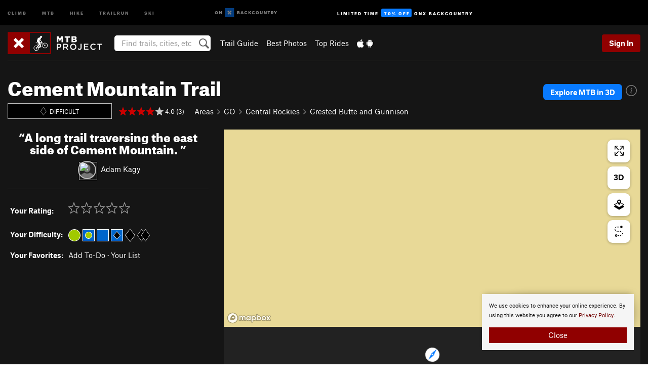

--- FILE ---
content_type: text/html; charset=utf-8
request_url: https://www.google.com/recaptcha/enterprise/anchor?ar=1&k=6LdFNV0jAAAAAJb9kqjVRGnzoAzDwSuJU1LLcyLn&co=aHR0cHM6Ly93d3cubXRicHJvamVjdC5jb206NDQz&hl=en&v=N67nZn4AqZkNcbeMu4prBgzg&size=invisible&anchor-ms=20000&execute-ms=30000&cb=jcdj89vcdetl
body_size: 48829
content:
<!DOCTYPE HTML><html dir="ltr" lang="en"><head><meta http-equiv="Content-Type" content="text/html; charset=UTF-8">
<meta http-equiv="X-UA-Compatible" content="IE=edge">
<title>reCAPTCHA</title>
<style type="text/css">
/* cyrillic-ext */
@font-face {
  font-family: 'Roboto';
  font-style: normal;
  font-weight: 400;
  font-stretch: 100%;
  src: url(//fonts.gstatic.com/s/roboto/v48/KFO7CnqEu92Fr1ME7kSn66aGLdTylUAMa3GUBHMdazTgWw.woff2) format('woff2');
  unicode-range: U+0460-052F, U+1C80-1C8A, U+20B4, U+2DE0-2DFF, U+A640-A69F, U+FE2E-FE2F;
}
/* cyrillic */
@font-face {
  font-family: 'Roboto';
  font-style: normal;
  font-weight: 400;
  font-stretch: 100%;
  src: url(//fonts.gstatic.com/s/roboto/v48/KFO7CnqEu92Fr1ME7kSn66aGLdTylUAMa3iUBHMdazTgWw.woff2) format('woff2');
  unicode-range: U+0301, U+0400-045F, U+0490-0491, U+04B0-04B1, U+2116;
}
/* greek-ext */
@font-face {
  font-family: 'Roboto';
  font-style: normal;
  font-weight: 400;
  font-stretch: 100%;
  src: url(//fonts.gstatic.com/s/roboto/v48/KFO7CnqEu92Fr1ME7kSn66aGLdTylUAMa3CUBHMdazTgWw.woff2) format('woff2');
  unicode-range: U+1F00-1FFF;
}
/* greek */
@font-face {
  font-family: 'Roboto';
  font-style: normal;
  font-weight: 400;
  font-stretch: 100%;
  src: url(//fonts.gstatic.com/s/roboto/v48/KFO7CnqEu92Fr1ME7kSn66aGLdTylUAMa3-UBHMdazTgWw.woff2) format('woff2');
  unicode-range: U+0370-0377, U+037A-037F, U+0384-038A, U+038C, U+038E-03A1, U+03A3-03FF;
}
/* math */
@font-face {
  font-family: 'Roboto';
  font-style: normal;
  font-weight: 400;
  font-stretch: 100%;
  src: url(//fonts.gstatic.com/s/roboto/v48/KFO7CnqEu92Fr1ME7kSn66aGLdTylUAMawCUBHMdazTgWw.woff2) format('woff2');
  unicode-range: U+0302-0303, U+0305, U+0307-0308, U+0310, U+0312, U+0315, U+031A, U+0326-0327, U+032C, U+032F-0330, U+0332-0333, U+0338, U+033A, U+0346, U+034D, U+0391-03A1, U+03A3-03A9, U+03B1-03C9, U+03D1, U+03D5-03D6, U+03F0-03F1, U+03F4-03F5, U+2016-2017, U+2034-2038, U+203C, U+2040, U+2043, U+2047, U+2050, U+2057, U+205F, U+2070-2071, U+2074-208E, U+2090-209C, U+20D0-20DC, U+20E1, U+20E5-20EF, U+2100-2112, U+2114-2115, U+2117-2121, U+2123-214F, U+2190, U+2192, U+2194-21AE, U+21B0-21E5, U+21F1-21F2, U+21F4-2211, U+2213-2214, U+2216-22FF, U+2308-230B, U+2310, U+2319, U+231C-2321, U+2336-237A, U+237C, U+2395, U+239B-23B7, U+23D0, U+23DC-23E1, U+2474-2475, U+25AF, U+25B3, U+25B7, U+25BD, U+25C1, U+25CA, U+25CC, U+25FB, U+266D-266F, U+27C0-27FF, U+2900-2AFF, U+2B0E-2B11, U+2B30-2B4C, U+2BFE, U+3030, U+FF5B, U+FF5D, U+1D400-1D7FF, U+1EE00-1EEFF;
}
/* symbols */
@font-face {
  font-family: 'Roboto';
  font-style: normal;
  font-weight: 400;
  font-stretch: 100%;
  src: url(//fonts.gstatic.com/s/roboto/v48/KFO7CnqEu92Fr1ME7kSn66aGLdTylUAMaxKUBHMdazTgWw.woff2) format('woff2');
  unicode-range: U+0001-000C, U+000E-001F, U+007F-009F, U+20DD-20E0, U+20E2-20E4, U+2150-218F, U+2190, U+2192, U+2194-2199, U+21AF, U+21E6-21F0, U+21F3, U+2218-2219, U+2299, U+22C4-22C6, U+2300-243F, U+2440-244A, U+2460-24FF, U+25A0-27BF, U+2800-28FF, U+2921-2922, U+2981, U+29BF, U+29EB, U+2B00-2BFF, U+4DC0-4DFF, U+FFF9-FFFB, U+10140-1018E, U+10190-1019C, U+101A0, U+101D0-101FD, U+102E0-102FB, U+10E60-10E7E, U+1D2C0-1D2D3, U+1D2E0-1D37F, U+1F000-1F0FF, U+1F100-1F1AD, U+1F1E6-1F1FF, U+1F30D-1F30F, U+1F315, U+1F31C, U+1F31E, U+1F320-1F32C, U+1F336, U+1F378, U+1F37D, U+1F382, U+1F393-1F39F, U+1F3A7-1F3A8, U+1F3AC-1F3AF, U+1F3C2, U+1F3C4-1F3C6, U+1F3CA-1F3CE, U+1F3D4-1F3E0, U+1F3ED, U+1F3F1-1F3F3, U+1F3F5-1F3F7, U+1F408, U+1F415, U+1F41F, U+1F426, U+1F43F, U+1F441-1F442, U+1F444, U+1F446-1F449, U+1F44C-1F44E, U+1F453, U+1F46A, U+1F47D, U+1F4A3, U+1F4B0, U+1F4B3, U+1F4B9, U+1F4BB, U+1F4BF, U+1F4C8-1F4CB, U+1F4D6, U+1F4DA, U+1F4DF, U+1F4E3-1F4E6, U+1F4EA-1F4ED, U+1F4F7, U+1F4F9-1F4FB, U+1F4FD-1F4FE, U+1F503, U+1F507-1F50B, U+1F50D, U+1F512-1F513, U+1F53E-1F54A, U+1F54F-1F5FA, U+1F610, U+1F650-1F67F, U+1F687, U+1F68D, U+1F691, U+1F694, U+1F698, U+1F6AD, U+1F6B2, U+1F6B9-1F6BA, U+1F6BC, U+1F6C6-1F6CF, U+1F6D3-1F6D7, U+1F6E0-1F6EA, U+1F6F0-1F6F3, U+1F6F7-1F6FC, U+1F700-1F7FF, U+1F800-1F80B, U+1F810-1F847, U+1F850-1F859, U+1F860-1F887, U+1F890-1F8AD, U+1F8B0-1F8BB, U+1F8C0-1F8C1, U+1F900-1F90B, U+1F93B, U+1F946, U+1F984, U+1F996, U+1F9E9, U+1FA00-1FA6F, U+1FA70-1FA7C, U+1FA80-1FA89, U+1FA8F-1FAC6, U+1FACE-1FADC, U+1FADF-1FAE9, U+1FAF0-1FAF8, U+1FB00-1FBFF;
}
/* vietnamese */
@font-face {
  font-family: 'Roboto';
  font-style: normal;
  font-weight: 400;
  font-stretch: 100%;
  src: url(//fonts.gstatic.com/s/roboto/v48/KFO7CnqEu92Fr1ME7kSn66aGLdTylUAMa3OUBHMdazTgWw.woff2) format('woff2');
  unicode-range: U+0102-0103, U+0110-0111, U+0128-0129, U+0168-0169, U+01A0-01A1, U+01AF-01B0, U+0300-0301, U+0303-0304, U+0308-0309, U+0323, U+0329, U+1EA0-1EF9, U+20AB;
}
/* latin-ext */
@font-face {
  font-family: 'Roboto';
  font-style: normal;
  font-weight: 400;
  font-stretch: 100%;
  src: url(//fonts.gstatic.com/s/roboto/v48/KFO7CnqEu92Fr1ME7kSn66aGLdTylUAMa3KUBHMdazTgWw.woff2) format('woff2');
  unicode-range: U+0100-02BA, U+02BD-02C5, U+02C7-02CC, U+02CE-02D7, U+02DD-02FF, U+0304, U+0308, U+0329, U+1D00-1DBF, U+1E00-1E9F, U+1EF2-1EFF, U+2020, U+20A0-20AB, U+20AD-20C0, U+2113, U+2C60-2C7F, U+A720-A7FF;
}
/* latin */
@font-face {
  font-family: 'Roboto';
  font-style: normal;
  font-weight: 400;
  font-stretch: 100%;
  src: url(//fonts.gstatic.com/s/roboto/v48/KFO7CnqEu92Fr1ME7kSn66aGLdTylUAMa3yUBHMdazQ.woff2) format('woff2');
  unicode-range: U+0000-00FF, U+0131, U+0152-0153, U+02BB-02BC, U+02C6, U+02DA, U+02DC, U+0304, U+0308, U+0329, U+2000-206F, U+20AC, U+2122, U+2191, U+2193, U+2212, U+2215, U+FEFF, U+FFFD;
}
/* cyrillic-ext */
@font-face {
  font-family: 'Roboto';
  font-style: normal;
  font-weight: 500;
  font-stretch: 100%;
  src: url(//fonts.gstatic.com/s/roboto/v48/KFO7CnqEu92Fr1ME7kSn66aGLdTylUAMa3GUBHMdazTgWw.woff2) format('woff2');
  unicode-range: U+0460-052F, U+1C80-1C8A, U+20B4, U+2DE0-2DFF, U+A640-A69F, U+FE2E-FE2F;
}
/* cyrillic */
@font-face {
  font-family: 'Roboto';
  font-style: normal;
  font-weight: 500;
  font-stretch: 100%;
  src: url(//fonts.gstatic.com/s/roboto/v48/KFO7CnqEu92Fr1ME7kSn66aGLdTylUAMa3iUBHMdazTgWw.woff2) format('woff2');
  unicode-range: U+0301, U+0400-045F, U+0490-0491, U+04B0-04B1, U+2116;
}
/* greek-ext */
@font-face {
  font-family: 'Roboto';
  font-style: normal;
  font-weight: 500;
  font-stretch: 100%;
  src: url(//fonts.gstatic.com/s/roboto/v48/KFO7CnqEu92Fr1ME7kSn66aGLdTylUAMa3CUBHMdazTgWw.woff2) format('woff2');
  unicode-range: U+1F00-1FFF;
}
/* greek */
@font-face {
  font-family: 'Roboto';
  font-style: normal;
  font-weight: 500;
  font-stretch: 100%;
  src: url(//fonts.gstatic.com/s/roboto/v48/KFO7CnqEu92Fr1ME7kSn66aGLdTylUAMa3-UBHMdazTgWw.woff2) format('woff2');
  unicode-range: U+0370-0377, U+037A-037F, U+0384-038A, U+038C, U+038E-03A1, U+03A3-03FF;
}
/* math */
@font-face {
  font-family: 'Roboto';
  font-style: normal;
  font-weight: 500;
  font-stretch: 100%;
  src: url(//fonts.gstatic.com/s/roboto/v48/KFO7CnqEu92Fr1ME7kSn66aGLdTylUAMawCUBHMdazTgWw.woff2) format('woff2');
  unicode-range: U+0302-0303, U+0305, U+0307-0308, U+0310, U+0312, U+0315, U+031A, U+0326-0327, U+032C, U+032F-0330, U+0332-0333, U+0338, U+033A, U+0346, U+034D, U+0391-03A1, U+03A3-03A9, U+03B1-03C9, U+03D1, U+03D5-03D6, U+03F0-03F1, U+03F4-03F5, U+2016-2017, U+2034-2038, U+203C, U+2040, U+2043, U+2047, U+2050, U+2057, U+205F, U+2070-2071, U+2074-208E, U+2090-209C, U+20D0-20DC, U+20E1, U+20E5-20EF, U+2100-2112, U+2114-2115, U+2117-2121, U+2123-214F, U+2190, U+2192, U+2194-21AE, U+21B0-21E5, U+21F1-21F2, U+21F4-2211, U+2213-2214, U+2216-22FF, U+2308-230B, U+2310, U+2319, U+231C-2321, U+2336-237A, U+237C, U+2395, U+239B-23B7, U+23D0, U+23DC-23E1, U+2474-2475, U+25AF, U+25B3, U+25B7, U+25BD, U+25C1, U+25CA, U+25CC, U+25FB, U+266D-266F, U+27C0-27FF, U+2900-2AFF, U+2B0E-2B11, U+2B30-2B4C, U+2BFE, U+3030, U+FF5B, U+FF5D, U+1D400-1D7FF, U+1EE00-1EEFF;
}
/* symbols */
@font-face {
  font-family: 'Roboto';
  font-style: normal;
  font-weight: 500;
  font-stretch: 100%;
  src: url(//fonts.gstatic.com/s/roboto/v48/KFO7CnqEu92Fr1ME7kSn66aGLdTylUAMaxKUBHMdazTgWw.woff2) format('woff2');
  unicode-range: U+0001-000C, U+000E-001F, U+007F-009F, U+20DD-20E0, U+20E2-20E4, U+2150-218F, U+2190, U+2192, U+2194-2199, U+21AF, U+21E6-21F0, U+21F3, U+2218-2219, U+2299, U+22C4-22C6, U+2300-243F, U+2440-244A, U+2460-24FF, U+25A0-27BF, U+2800-28FF, U+2921-2922, U+2981, U+29BF, U+29EB, U+2B00-2BFF, U+4DC0-4DFF, U+FFF9-FFFB, U+10140-1018E, U+10190-1019C, U+101A0, U+101D0-101FD, U+102E0-102FB, U+10E60-10E7E, U+1D2C0-1D2D3, U+1D2E0-1D37F, U+1F000-1F0FF, U+1F100-1F1AD, U+1F1E6-1F1FF, U+1F30D-1F30F, U+1F315, U+1F31C, U+1F31E, U+1F320-1F32C, U+1F336, U+1F378, U+1F37D, U+1F382, U+1F393-1F39F, U+1F3A7-1F3A8, U+1F3AC-1F3AF, U+1F3C2, U+1F3C4-1F3C6, U+1F3CA-1F3CE, U+1F3D4-1F3E0, U+1F3ED, U+1F3F1-1F3F3, U+1F3F5-1F3F7, U+1F408, U+1F415, U+1F41F, U+1F426, U+1F43F, U+1F441-1F442, U+1F444, U+1F446-1F449, U+1F44C-1F44E, U+1F453, U+1F46A, U+1F47D, U+1F4A3, U+1F4B0, U+1F4B3, U+1F4B9, U+1F4BB, U+1F4BF, U+1F4C8-1F4CB, U+1F4D6, U+1F4DA, U+1F4DF, U+1F4E3-1F4E6, U+1F4EA-1F4ED, U+1F4F7, U+1F4F9-1F4FB, U+1F4FD-1F4FE, U+1F503, U+1F507-1F50B, U+1F50D, U+1F512-1F513, U+1F53E-1F54A, U+1F54F-1F5FA, U+1F610, U+1F650-1F67F, U+1F687, U+1F68D, U+1F691, U+1F694, U+1F698, U+1F6AD, U+1F6B2, U+1F6B9-1F6BA, U+1F6BC, U+1F6C6-1F6CF, U+1F6D3-1F6D7, U+1F6E0-1F6EA, U+1F6F0-1F6F3, U+1F6F7-1F6FC, U+1F700-1F7FF, U+1F800-1F80B, U+1F810-1F847, U+1F850-1F859, U+1F860-1F887, U+1F890-1F8AD, U+1F8B0-1F8BB, U+1F8C0-1F8C1, U+1F900-1F90B, U+1F93B, U+1F946, U+1F984, U+1F996, U+1F9E9, U+1FA00-1FA6F, U+1FA70-1FA7C, U+1FA80-1FA89, U+1FA8F-1FAC6, U+1FACE-1FADC, U+1FADF-1FAE9, U+1FAF0-1FAF8, U+1FB00-1FBFF;
}
/* vietnamese */
@font-face {
  font-family: 'Roboto';
  font-style: normal;
  font-weight: 500;
  font-stretch: 100%;
  src: url(//fonts.gstatic.com/s/roboto/v48/KFO7CnqEu92Fr1ME7kSn66aGLdTylUAMa3OUBHMdazTgWw.woff2) format('woff2');
  unicode-range: U+0102-0103, U+0110-0111, U+0128-0129, U+0168-0169, U+01A0-01A1, U+01AF-01B0, U+0300-0301, U+0303-0304, U+0308-0309, U+0323, U+0329, U+1EA0-1EF9, U+20AB;
}
/* latin-ext */
@font-face {
  font-family: 'Roboto';
  font-style: normal;
  font-weight: 500;
  font-stretch: 100%;
  src: url(//fonts.gstatic.com/s/roboto/v48/KFO7CnqEu92Fr1ME7kSn66aGLdTylUAMa3KUBHMdazTgWw.woff2) format('woff2');
  unicode-range: U+0100-02BA, U+02BD-02C5, U+02C7-02CC, U+02CE-02D7, U+02DD-02FF, U+0304, U+0308, U+0329, U+1D00-1DBF, U+1E00-1E9F, U+1EF2-1EFF, U+2020, U+20A0-20AB, U+20AD-20C0, U+2113, U+2C60-2C7F, U+A720-A7FF;
}
/* latin */
@font-face {
  font-family: 'Roboto';
  font-style: normal;
  font-weight: 500;
  font-stretch: 100%;
  src: url(//fonts.gstatic.com/s/roboto/v48/KFO7CnqEu92Fr1ME7kSn66aGLdTylUAMa3yUBHMdazQ.woff2) format('woff2');
  unicode-range: U+0000-00FF, U+0131, U+0152-0153, U+02BB-02BC, U+02C6, U+02DA, U+02DC, U+0304, U+0308, U+0329, U+2000-206F, U+20AC, U+2122, U+2191, U+2193, U+2212, U+2215, U+FEFF, U+FFFD;
}
/* cyrillic-ext */
@font-face {
  font-family: 'Roboto';
  font-style: normal;
  font-weight: 900;
  font-stretch: 100%;
  src: url(//fonts.gstatic.com/s/roboto/v48/KFO7CnqEu92Fr1ME7kSn66aGLdTylUAMa3GUBHMdazTgWw.woff2) format('woff2');
  unicode-range: U+0460-052F, U+1C80-1C8A, U+20B4, U+2DE0-2DFF, U+A640-A69F, U+FE2E-FE2F;
}
/* cyrillic */
@font-face {
  font-family: 'Roboto';
  font-style: normal;
  font-weight: 900;
  font-stretch: 100%;
  src: url(//fonts.gstatic.com/s/roboto/v48/KFO7CnqEu92Fr1ME7kSn66aGLdTylUAMa3iUBHMdazTgWw.woff2) format('woff2');
  unicode-range: U+0301, U+0400-045F, U+0490-0491, U+04B0-04B1, U+2116;
}
/* greek-ext */
@font-face {
  font-family: 'Roboto';
  font-style: normal;
  font-weight: 900;
  font-stretch: 100%;
  src: url(//fonts.gstatic.com/s/roboto/v48/KFO7CnqEu92Fr1ME7kSn66aGLdTylUAMa3CUBHMdazTgWw.woff2) format('woff2');
  unicode-range: U+1F00-1FFF;
}
/* greek */
@font-face {
  font-family: 'Roboto';
  font-style: normal;
  font-weight: 900;
  font-stretch: 100%;
  src: url(//fonts.gstatic.com/s/roboto/v48/KFO7CnqEu92Fr1ME7kSn66aGLdTylUAMa3-UBHMdazTgWw.woff2) format('woff2');
  unicode-range: U+0370-0377, U+037A-037F, U+0384-038A, U+038C, U+038E-03A1, U+03A3-03FF;
}
/* math */
@font-face {
  font-family: 'Roboto';
  font-style: normal;
  font-weight: 900;
  font-stretch: 100%;
  src: url(//fonts.gstatic.com/s/roboto/v48/KFO7CnqEu92Fr1ME7kSn66aGLdTylUAMawCUBHMdazTgWw.woff2) format('woff2');
  unicode-range: U+0302-0303, U+0305, U+0307-0308, U+0310, U+0312, U+0315, U+031A, U+0326-0327, U+032C, U+032F-0330, U+0332-0333, U+0338, U+033A, U+0346, U+034D, U+0391-03A1, U+03A3-03A9, U+03B1-03C9, U+03D1, U+03D5-03D6, U+03F0-03F1, U+03F4-03F5, U+2016-2017, U+2034-2038, U+203C, U+2040, U+2043, U+2047, U+2050, U+2057, U+205F, U+2070-2071, U+2074-208E, U+2090-209C, U+20D0-20DC, U+20E1, U+20E5-20EF, U+2100-2112, U+2114-2115, U+2117-2121, U+2123-214F, U+2190, U+2192, U+2194-21AE, U+21B0-21E5, U+21F1-21F2, U+21F4-2211, U+2213-2214, U+2216-22FF, U+2308-230B, U+2310, U+2319, U+231C-2321, U+2336-237A, U+237C, U+2395, U+239B-23B7, U+23D0, U+23DC-23E1, U+2474-2475, U+25AF, U+25B3, U+25B7, U+25BD, U+25C1, U+25CA, U+25CC, U+25FB, U+266D-266F, U+27C0-27FF, U+2900-2AFF, U+2B0E-2B11, U+2B30-2B4C, U+2BFE, U+3030, U+FF5B, U+FF5D, U+1D400-1D7FF, U+1EE00-1EEFF;
}
/* symbols */
@font-face {
  font-family: 'Roboto';
  font-style: normal;
  font-weight: 900;
  font-stretch: 100%;
  src: url(//fonts.gstatic.com/s/roboto/v48/KFO7CnqEu92Fr1ME7kSn66aGLdTylUAMaxKUBHMdazTgWw.woff2) format('woff2');
  unicode-range: U+0001-000C, U+000E-001F, U+007F-009F, U+20DD-20E0, U+20E2-20E4, U+2150-218F, U+2190, U+2192, U+2194-2199, U+21AF, U+21E6-21F0, U+21F3, U+2218-2219, U+2299, U+22C4-22C6, U+2300-243F, U+2440-244A, U+2460-24FF, U+25A0-27BF, U+2800-28FF, U+2921-2922, U+2981, U+29BF, U+29EB, U+2B00-2BFF, U+4DC0-4DFF, U+FFF9-FFFB, U+10140-1018E, U+10190-1019C, U+101A0, U+101D0-101FD, U+102E0-102FB, U+10E60-10E7E, U+1D2C0-1D2D3, U+1D2E0-1D37F, U+1F000-1F0FF, U+1F100-1F1AD, U+1F1E6-1F1FF, U+1F30D-1F30F, U+1F315, U+1F31C, U+1F31E, U+1F320-1F32C, U+1F336, U+1F378, U+1F37D, U+1F382, U+1F393-1F39F, U+1F3A7-1F3A8, U+1F3AC-1F3AF, U+1F3C2, U+1F3C4-1F3C6, U+1F3CA-1F3CE, U+1F3D4-1F3E0, U+1F3ED, U+1F3F1-1F3F3, U+1F3F5-1F3F7, U+1F408, U+1F415, U+1F41F, U+1F426, U+1F43F, U+1F441-1F442, U+1F444, U+1F446-1F449, U+1F44C-1F44E, U+1F453, U+1F46A, U+1F47D, U+1F4A3, U+1F4B0, U+1F4B3, U+1F4B9, U+1F4BB, U+1F4BF, U+1F4C8-1F4CB, U+1F4D6, U+1F4DA, U+1F4DF, U+1F4E3-1F4E6, U+1F4EA-1F4ED, U+1F4F7, U+1F4F9-1F4FB, U+1F4FD-1F4FE, U+1F503, U+1F507-1F50B, U+1F50D, U+1F512-1F513, U+1F53E-1F54A, U+1F54F-1F5FA, U+1F610, U+1F650-1F67F, U+1F687, U+1F68D, U+1F691, U+1F694, U+1F698, U+1F6AD, U+1F6B2, U+1F6B9-1F6BA, U+1F6BC, U+1F6C6-1F6CF, U+1F6D3-1F6D7, U+1F6E0-1F6EA, U+1F6F0-1F6F3, U+1F6F7-1F6FC, U+1F700-1F7FF, U+1F800-1F80B, U+1F810-1F847, U+1F850-1F859, U+1F860-1F887, U+1F890-1F8AD, U+1F8B0-1F8BB, U+1F8C0-1F8C1, U+1F900-1F90B, U+1F93B, U+1F946, U+1F984, U+1F996, U+1F9E9, U+1FA00-1FA6F, U+1FA70-1FA7C, U+1FA80-1FA89, U+1FA8F-1FAC6, U+1FACE-1FADC, U+1FADF-1FAE9, U+1FAF0-1FAF8, U+1FB00-1FBFF;
}
/* vietnamese */
@font-face {
  font-family: 'Roboto';
  font-style: normal;
  font-weight: 900;
  font-stretch: 100%;
  src: url(//fonts.gstatic.com/s/roboto/v48/KFO7CnqEu92Fr1ME7kSn66aGLdTylUAMa3OUBHMdazTgWw.woff2) format('woff2');
  unicode-range: U+0102-0103, U+0110-0111, U+0128-0129, U+0168-0169, U+01A0-01A1, U+01AF-01B0, U+0300-0301, U+0303-0304, U+0308-0309, U+0323, U+0329, U+1EA0-1EF9, U+20AB;
}
/* latin-ext */
@font-face {
  font-family: 'Roboto';
  font-style: normal;
  font-weight: 900;
  font-stretch: 100%;
  src: url(//fonts.gstatic.com/s/roboto/v48/KFO7CnqEu92Fr1ME7kSn66aGLdTylUAMa3KUBHMdazTgWw.woff2) format('woff2');
  unicode-range: U+0100-02BA, U+02BD-02C5, U+02C7-02CC, U+02CE-02D7, U+02DD-02FF, U+0304, U+0308, U+0329, U+1D00-1DBF, U+1E00-1E9F, U+1EF2-1EFF, U+2020, U+20A0-20AB, U+20AD-20C0, U+2113, U+2C60-2C7F, U+A720-A7FF;
}
/* latin */
@font-face {
  font-family: 'Roboto';
  font-style: normal;
  font-weight: 900;
  font-stretch: 100%;
  src: url(//fonts.gstatic.com/s/roboto/v48/KFO7CnqEu92Fr1ME7kSn66aGLdTylUAMa3yUBHMdazQ.woff2) format('woff2');
  unicode-range: U+0000-00FF, U+0131, U+0152-0153, U+02BB-02BC, U+02C6, U+02DA, U+02DC, U+0304, U+0308, U+0329, U+2000-206F, U+20AC, U+2122, U+2191, U+2193, U+2212, U+2215, U+FEFF, U+FFFD;
}

</style>
<link rel="stylesheet" type="text/css" href="https://www.gstatic.com/recaptcha/releases/N67nZn4AqZkNcbeMu4prBgzg/styles__ltr.css">
<script nonce="BGn-Olh0VMPeaXqUJ_PWwg" type="text/javascript">window['__recaptcha_api'] = 'https://www.google.com/recaptcha/enterprise/';</script>
<script type="text/javascript" src="https://www.gstatic.com/recaptcha/releases/N67nZn4AqZkNcbeMu4prBgzg/recaptcha__en.js" nonce="BGn-Olh0VMPeaXqUJ_PWwg">
      
    </script></head>
<body><div id="rc-anchor-alert" class="rc-anchor-alert"></div>
<input type="hidden" id="recaptcha-token" value="[base64]">
<script type="text/javascript" nonce="BGn-Olh0VMPeaXqUJ_PWwg">
      recaptcha.anchor.Main.init("[\x22ainput\x22,[\x22bgdata\x22,\x22\x22,\[base64]/[base64]/[base64]/[base64]/[base64]/[base64]/KGcoTywyNTMsTy5PKSxVRyhPLEMpKTpnKE8sMjUzLEMpLE8pKSxsKSksTykpfSxieT1mdW5jdGlvbihDLE8sdSxsKXtmb3IobD0odT1SKEMpLDApO08+MDtPLS0pbD1sPDw4fFooQyk7ZyhDLHUsbCl9LFVHPWZ1bmN0aW9uKEMsTyl7Qy5pLmxlbmd0aD4xMDQ/[base64]/[base64]/[base64]/[base64]/[base64]/[base64]/[base64]\\u003d\x22,\[base64]\\u003d\x22,\x22aAHCtVRxw47Ct3odwoUKw4bCpCnDn8Khcg89wrsfwqQqS8OAw7hFw5jDr8KWEB8WS1oMfjgeAw3DtMOLKU5ow5fDhcOYw6LDk8Oiw611w7zCj8OIw6zDgMO9KFppw7dMFsOVw5/[base64]/Ci8OQw7TDrMOACMKFH8O5w77CmzfCrMKhw49MakVEwp7DjsOxWMOJNsKeJMKvwrgaKF4UexBcQ3vDlhHDiFnCp8Kbwr/Cq1PDgsOYTsKbZ8O9CDYbwrohJE8Lwqgowq3Cg8OHwphtR23DucO5wpvCq3/Dt8OlwodPeMOwwqF+GcOMXRXCuQVIwpdlRmHDgj7CmSfCisOtP8K1G27DrMOYwpjDjkZ4w7zCjcOWwqbCuMOnV8KLDUldKMKlw7hoOSbCpVXCtlzDrcOpOHcmwplrUAFpZcKmwpXCvsOVa1DCnw4XWCwnKn/DlW0YLDbDvmzDqBp0Jl/Cu8OXwpjDqsKIwpLCi3UYw6bCpcKEwpcVDcOqV8KJw4oFw4RJw5vDtsOFwoJyH1NVUcKLWis4w755wqNpfilfew7CunjCtcKXwrJbEi8fwqvCqsOYw4oUw6rCh8OMwrcKWsOGT2rDlgQlUHLDiHjDvMO/wq0CwqhMKRp7wofCnhZ1R1lhWMORw4jDrDrDkMOANcOBFRZ5Q2DCiEzChMOyw7DCvDPClcK/L8K+w6cmw5XDjsOIw7x5BcOnFcOAw4DCrCVVJwfDjATCim/[base64]/[base64]/wpTDhDkxw59Fw4sew7R5NFx1w6jDvsKJcAxZw6drbztde8K7XsODwp8ga0HDiMOKQVDCok0pK8OTDE/CssO+EcKUZhFMeGDDisOkX2RIw5/CvQnCt8K5chbDn8KuAFxBw6FkwrU4w54Ew4dZGMOMM17DlcKgKcO0HV1zwqfDvTHCvsOIw718w5QjUsO/w7BewqdcwqfDm8OywpYnJktFw4HDu8KVRsK5VyDCsmhCwpfCgsKpw6FELAB0w7DDnsOcWD54wovDh8KJU8Osw5TCgU8+RgHCssOQR8KEw7vDjBDCosODwpDCvMOiZFpURsKSwosYw5nCusKnwqPCvA/Di8KdwoYHQsOowoVAMsKywr9TLcKPLcKNw6hPcsK9JcOCworDu0cUw4F7wq4xwoMCAsKsw7xzw4JFw4NLwpvDr8OWw6d6BHTDo8K7w5sLbsKKw7gcwoMrw5PDq3/[base64]/[base64]/ZVPCgRhqwoMjM8ORw5DDrW/CgsKTaCnDhMK0cW/DqMOXEDPChyPDl2gOfcKsw4kEw5fDogXCgcKfwrjDssKue8Ojwp5MwrnDgsOhwrR7w5zCh8KDZ8Oiw4g4ZMOOVShBw5DCqcKIwporP1vDqmzCuAQgVhkGw5HCkcOqwqnCosKSfsKrw6PDuGUUFcO/[base64]/[base64]/IFsMbFUSD8KFQ3gdK8OMwocHegfDtHnCmCAHaRISwrXCtMKgbsOFw756Q8Kywqk1fTfCv1TCmEx2wrFVw5PCnDPCpsOuw4/DtgLCpErClnE5fcO1fsKSw5cjaVnDscKzFMKgwpDCjR0Aw7XDiMOzUXt7wrwPecKzwo95wo3CpxTDoXfCnGrDrQdiw4ddcErCi0jDjMOpw4haLG/DhcKYW0UKwr/DtMOVwoHDjiwST8KYwpEMw7NGEcKRCsOTbMKfwqc7OcOuAMKATcObw4TCpMKyRkQqJWNDcx0nw6VAwqPCh8K3acOYFhLDgsK2PF0QRMKCD8Osw4TDssKCbx54w5LClQ7DnU3CnsOLwq7DjDFJw4EIMhXCu2LDvsKNwrhcPSI7PzzDhV/CqBbCh8KYbsKMwpHClxw9wr/[base64]/Dt2bChCLCn8OIw5PCiDoSYMOLwrUpXMOOSgnCgQ3CncOawrogwqrDoC/DucK3ZlRbw6XDgcOVesOrAsKxw4HDphbCqzMjc2HChcO1wpjDk8KpAljDvMOJwr/[base64]/DnMOwBxJLKyHDmC7ClVBrw7NXwqYfOsOQwolffsOJw5EHccOYwpcTJVJGEgx8w5HCiQ0JK2vCi3A5NsKLVnI/KV1xbB9kCMOiw5jCpMK3w5Zxw7xYbsK2IMO2wpNRwqbCm8O3MAM1ESbDg8ODw69eb8KZwpfDnEZdw67DvRjCksK5NsOWw5I7IBAQDnkewo58R1HDmMKrPMK1fsKGZMO3w6/CmsOLK10XNkLCucOIbizCtHvDm1NFw7BCW8OVwotBwpnCs1hIw5fDn8KswpBBB8Kswo/[base64]/[base64]/DnCAjXk/Cph8Mw6kwQ1Z1IsK4woPDisKuwrLCg0bCuWHCnlVCRMKbVsOsw5oOFkPDmXZDw4wpwrHCkgozwpbCoH7CjHQBaW/DtA3DjShYw6gES8KIGMKuDUTDmsOJwrPCgcKkwp7DjsO0KcOpfsOVwqFiwpLDmcK+wqcZwrLDgsK5CV3ChQYtwrfDvSXCnUnDk8KOwpM+wrDCvEDCmC9FNsOIw5XCs8ORWCrDiMOBwpM8w73CpBHDmsOSXsOJworDpcO/wp0BHMKXesOaw6DCuSHCsMOlw7zCuU7DsWs/XcOjb8KqdcKHw4U0wpfDtHYtOsOowpjCjHYhCsOWwqfDpsOcecKGw43DgcOyw6R3ZEZVwpQOLcK4w4XDuj8NwrXDjFPCqBLDvsKtw7IRcMKvwpxMMk9ow4PDt29ZU3MyXsKIRsO/[base64]/CusKKw7zDpGl6I2DCksOHwpJCA0R4esKPw67CiMOKSyI7wpLDrMOhw6bDrsO2wowhNsKobsO0woVPw4LCvTMqFgVvGcOFfXzCv8O3TX5vw47CkcKHw5NJLh/[base64]/wollUl/DvMOeWgfDpz9GAsKCw6bCvyFUSmrDghDCgsKRwo0EwosDDw19Z8K/wpRLw7xqw5BxblsQTsOswrAVw6TDg8OMAcOUfUNTLcO+GjFFayzDocOVJsOHMcOiX8KIw4DDjcOOw6Y6w4Y4wrjCojVEfWZewpbDnsKDwpNTw6EPVHpsw7vDqV/DlMOKXULCnMObw4/[base64]/PzjCpsKDwqzCrMK2w5A9HsKLLlhsLQPDicKRw6hpFVzDo8KnwpYAO0BswrVtDUDDgx7CoUs0w6zDm0bCvsK8G8Kiw5MXw5cuCSEZYS15wq/DkitVw4PCkl/CiTE6HWjClsO8WVHCjcOuSMOkw4IrwozCny1Jwo8Yw616w5DCq8KJdUfDlMKDw4vDlWjDlcKIw7jCk8KzfMKvwqTDoj47acKXwo1ERWBLw5rDrQPDlRFbIk7CgjfClmhSbcO2UhthwqAdw7kOwqLCkRbCiT/CmcOuO0ZWacKsaTvCtS4GAHdtwpjCs8K8dDVCDsO6R8Olw78Vw5DDksOgwqZkICM2C3R5SMO6Y8KWBsKZCwbCjFHDhGLCoUZDBzV8w69/ASfDtUIUKMKQwqoLc8K3w4lJwq1gw7LCusKCwpHDjhHDokvClxR7w79Dwr7Cs8Ouw7/DpmZdwqPDtEbCgsKHw6phw6bCkGTCjjtNXWI4OyHDh8KFwrpKwp/DtCfDksOkwoo+w6PDlcK7O8K0NcObMjvDiwY/w63CocOfwqXDmMKmEMO9e3wZwpNVI2jDscOlwopkw6DDpnnDv2rCjsOca8Ojw4UJwoxZW2bChGrDqS9LXTLCsVfDuMK5BRbDlF04w6bCmsOIw6bCskpkw6xtP1bCpw1ow4rDkcOnWcOrJw0uA0vClAHCu8OBwovDnMOswrTDqsOaw5B8wrDDp8KjbwIHw49XwrvCii/[base64]/wpvCm1zDph/CnsO8w5HDgG/[base64]/[base64]/DmU1TwprCjmVrfRnDiwhFw4jColN4wqvCucOww5fDnyDCoi7Cp3JbQDhtw5XCpRQ2wqzCv8ONwq/DmFF5wqEtUSHCnScGwpvDpsO3MgHClsOuaFbCizDCisOaw4LCsMKgwoDDt8OlVk7ChMOzJSMzfcKqwozDhGMZS2scTMK6McK0cF3ConjDvMO/UTjCvMKPFcO2Z8Kuwp95GsOVPMOGRHtRSMK3wqJhEW/Dr8OifMO8OcODUmfDtcOew7vCv8O+PyTDsHJTwpUhw6HDpMObw6B/w78UwpXChcOpw6Ibw4ouwpcew6DCr8OewozDgAzCisOyez3Du3vCnxTDvxbCsMOrPsOfNcOrw6LCj8KYeDXCrsOpw78nMWrCiMO9OsKOKcOHfcODYFfChlbDux/Crw4SOFg+fGUCw7MFw4TCnFLDgsK0DkwrPgHDksK1w6dow7hZVDfCocOywpzDlsO8w5jCrRHDiMOvw4YcwrzDm8KIw6FJDj7CmsKJbcKYYsKoT8K7TsKzdcKNQgpeekbCr2fCncOhYE/[base64]/[base64]/CgsKfwo4oA8O9wpvDuH3DtsK6fMOwJ8KZwoEkFh0Jwpp3wqzCj8O/wotkw4ZfGkoEDjzCosO2bMKpwqHCkcKbw6dNwoMWV8KNGVzDocKww7/CtcOowpY3DMKYRxvCmMKHwqPDh0cjD8K4MXfCsUbCkMKvPUcZwoVbV8Osw4rCo1t2UlJzwrzDjRPDjcOYw4bDpCPCtMOvER/[base64]/Dqj/Dg8ONVmDCgsKBYBTDlMOcw6wEesKPw4HCk07DmcORFsKAXMO1w4TDjW/CscK2R8Ofw5DDmBN3w6xWd8O8wrvDrEUHwrIYwrrCjGrDqiMGw6rCinHDuSIBFMKiHDfCpDFbIMKAVVcrHMKdHsKuFQHDkCTClMOGT3gFw6xWwrpEPMK0w7jDt8KIUH3Dk8OOw6I/wqwJwr48AyTCuMO5wr8pwqLDliXCuxPCrMOyG8KEYSBufQpWw6bDnykrw4/DlMK2wp3CrRx6NlXCm8OCBcOMwpZLRmgpRcKgLsOvOjZqc3bDvMOhSl9ww5McwrE7HcKSw5PDrcK9NsO3w4Q8ccO3wr3Cv07CqQglHXFLM8Ktw7Uzw4BRRVZUw5fCuUvCnMOaLMOBfxPCjcKiw4wIw7lMYMOKa2LDkl/[base64]/DsmnDmMKxFsKXw6E4Q8O7w5DCm2LDgXcIwrLCo8KXQF8zwonConlkWsKQKHXCnMOKecOJw5haw5YHw5kAw5DDt2HCiMO/w7N7w6PDkMKtwpRxazjDhS7CncKWwoJTw5nDtD3Cg8Ocwo/CuTtQXsKWwqpUw7wJw4A3SHXDgF9kWwDCssOnwoXCp1pHwqNfw6kqwq7CtcO+dMKNJEzDnMOzw7nCi8OwJMOedi/DhQ5saMKxFVhtw6/Ds37DisO3wpBMCD1Cw6QHw7fDkMO4wp7DisOrw5gtLsKaw6lowo3CrsOWNsK7w6svEk/CnDjDr8K6wqTDgxJQwoJlCcObw6TDt8KoQ8OxwpFcw6fClXU5MBcJO1Y7ClfCvsKLwoNcVDTDpMOIMiDClW9Mw7HDt8KOwp3DqMKobTRHDldcClcxSljDv8OSJgIiwqbDhE/DlsObFTpxw7wQwptxwrDCg8Krw5N+T1tgB8O2QwkMwo4OQ8KGfTvCvsOLwoZowqDDpMKycsKYw6zDtH/[base64]/DlMKDIlLDvMOFwpnDqsOuTg1/[base64]/[base64]/CoFh4AMOJNMK+ckE9wqLDsG5cw7BYCyVvA3gkS8KVUkFnwqofw6fDshQGeFLCuwTCp8KTQnc2w6ZKwqxHEcOjGU9/w73Dj8OFwr0qw4XDoiLDqMOTckkIESQCw5INd8KRw5/[base64]/ClsOxwo3DhgTDr8KAw5/Cp04tGWIgYBJIVcKGFUlDayFZBCvCsC/Doh5ww6/Dq14mMsOWwoEcwqLCizvDmBPDgcKfwrBDCRUzbcOoaAjCmcOQAQbDrcOAw5BTwrYPJcOtw5lERsKsWAIiH8KUwrXDtWxVw5vClj/Dm0HCiSnDnMOPwodWw77CnSPCvQhEw6l/wrLDvMOgw7AXe1XDi8KnbjttE3lmwphVEnXCkMOZXsKhJWBzwoxnw6JBNcKOUMOkw5jDlcKhw4zDoSYkRsKVF3DCo2pKMxgqwo1cbUUkdcKqGElEf1hpWEV9SRgfTMOoWClLwq7DrHbDj8KhwrUsw6/DtFnDhFNzX8Kqw5XDhHIDNMOjAGnCpMKywqQvw43Dl0UwwrjDisONw6jDssKCDcOew5/Cm1t+NsKYw4h5wpsYwqpCClUfGkwDacK6wrTDg8KdPcO1woXCgmtiw4PCn3AVwrdJwpgxw7g5DMOjKMKxwqEVd8OhwpwfTGRewokALWhVw54kJ8OowpfDiBPDkMKNwpXCsDPCtTrCucOkeMKTecKowpxiwpoLDcKOwqsIWcKuw6sow4TCtR7DvWR/SjDDjBkUXcKpwofDksO6fUfCo1Z0w4wEw54uwpXDjxQGWXTDvMOJwqwuwr/Du8Kpw5JiQ3NYwoDDoMOmw4vDsMKAwq4nRcKNworDjMKsVsOILsODBQNsLcOYwpLCnQcZwqDDvnMbw7ZpwpbDhQJIXMKnBcKlQMOSV8OOw5gEVMOPBTfDqsOhNcKzw7IEcELCi8Kjw6vDvnvDvHULK01ZMUoDw4/DjHvDsS7DlMOzcWnDrDfCr2bCnTPDl8KswqQRw6c6cWAkwojCmXkcw6/Dh8OgwpzDvHIkwp3Dt18IcnNQw4ZEF8KpwpXCgEzDmB7DtsO8w64owqxFd8OewrrCkQw2w55ZHB82wqJCSSxhVgVUw4drdMK8SMKJQ19XXMKxRj/Crj3CqAHDiMKXwoXClcKiwrhCwrszcsOPFcKvPxRjw4d3wrVLciDDsMOOcUN9wqnDsiPClAnCjGXCngvDpcKWw41lw7JYwqNCfUbCl2jDmxfDjMOLaHgKe8Orb2w/[base64]/ECUuwo7Do8OQw51QGsOGdifCpsO2w6fCtwEDWcOewpFpwrgJw5fCtEk+EsKSwq1sGMOjwqgGTBtNw6vDu8K1FMKKwpTDiMKaIMOSIwDDkMOAwotMwpTDmcKZwq7DqMKLTsOMCg0sw5IMVMKrY8OWMBQGwoNzOgPDqGgXNFIAw7rCisK/w6ZewrTDj8O1BBTCsH3CqcKIFsOrw6XChW7CrMK/HMOWR8O7Rm9ywr4hQsOMNsO6GcKKw57DigXDo8KZw64ULcO9NVnDun9VwptOR8OlPXpoasOSw7dxeXbCnELDu1bCqAnCukpBwpkEw5/[base64]/ClsKbTMOaw6rCvQ84wpnDhcK6WcKWwr9EwobDpRw7w4DCgsOha8OrB8KlwrzCq8OeNsOswrJawr/DgsKhVBw7wp/Cmmdpw6JeCGpEwr7DmSjCvRnDsMOVeh/CqcOSb2dqeSQ1wrAOMRVIdsO7QHB9FF4YbRIgEcOcMMK1JcKeLMK4wpwsAsOwD8OGX2HDkcO1KQ3DiDHDo8OcWcOvV2hERsO7Xg7CtcKZYsORw4Aoa8OjdRvCryMMGsK8wrjCqA7DucKuDnMMFTDDmih/w7s3RcKYw5DDvylWwpY1wpPDtTrDqQrChW3DjsKcwod4ZMKVQcKdwr1DwrLDskzDmMKww4vCqMKBIsKmdMO8EQgywqLDqTPCmynDqVxmw41gw6fCicOsw6JdFMKOAcOVw6XDgMKNecKrwqLCjVXCsADCjA/CnFJVw7hePcKuw5ZhU3UlwrXDpHpcWHrDozXCscKrQXhyw4nDt3zChC87w6sGw5TCj8Olw6dtRcOnf8KUTsKAwrs2wq7CtUAbf8KRR8K5wo7CusO1wrzCosKhK8KlwpLCgsOOw6/ClcK1w6hAwqRwVHsxPcKtw77DuMOzHmt3El0ow7MiGB7Dq8OYPMO5w63ChcOnwrjDisOjH8KXMA/Do8KUF8OIQ37DrcKTwodbwojDn8OWw4vDnh/CiFTDs8OFRzzDp2fDjk1Zw5DCo8Onw4QcwrbCnMKnSMKlwoXCv8KDwrB4XsO2w5nDizjDmUDCtQHDpx/Do8OzcsOEwrTDqMKcw77DosKEw4jCtmHDvMKUesONURjCisOOCsKBw41bBkBQV8O9XcK8ajEHbB3Ds8KWwpTCgcO3woYpw4lcOy3Ch2rDnErCqsOswobDgUoYw4Z0SREsw73CqB/DiD5sLynDrF90w4nDniPCkMKCwrHCvTHCmsKxwrtgwoh1woZ/wq7CjsKUw6zCtWBxAjUtbhYSwpzDmcO0wq7CicKgw5DDlVnDqxg5cDBSNMKVF0/DhSgtw6LCnsKAM8O3wppDQsKuwqjCrMKMwoUrw4zDh8Oyw6/DvcKld8KHegXCisKTw5jCmATDry3Cq8KYwrzDuyN2wqYywqtIwr/DjsK7SwRcYjDDqsKnBgvCncK0w57DgWIuw5nDilPDisO7wpfCllXCuW03AFt2wofDtWTCmGVBdcOIwrQiSDrDjksSZsKYwprDlFdew5zCgMKQNWTCoyjDgcOVfsO4ej7Cn8OlEG8bWl5eeW4Ow5DCpRDCqGx/w57ClXHCshljXsKHwojCghrDuXJUwqjDocOGE1LCv8OwfMKdEE0bMDPDvA8bwoEkw6HCgSPDnCY1w6PDocKtfMKzCsKpw6/[base64]/Dr8KRw5UHw6twLXDCscODK8OJw6ICH8Ktw4RPdC/Du8OPScOiQsOeUBbChUjDmgrDsznCqcKlCsKMEMOtCBvDlSHDvxbDqcOrworCssK7w58dccOJwqlDcivDrlTChE/Dk1XDtyU7bx/DrcKcw4vCssKLw47CsVtYcHTCtgB1e8Kuw5jCjMOwwpvCgAvCjA8vRxcRB1NNZHvDuEjCicK3wpTCosK2KMO3w6vDq8Obaz7DoErDlC3DiMOKAMOpwrLDiMKEw7fDisK5Cxp3woRdw4bDmV9Ywp/Cp8O7w4k5w61kwoTCoMOHWwDDsVHDpMOawoUYw54tYMOQwoTDiRLDuMOgw5PCgsOJZEfDm8Osw5LDtDDCkMK4WE/[base64]/[base64]/[base64]/SV/DkXrCncOGw4rDtcOvEsK0wqXCr8OhGXQLRSMScsKGEMOzwpzDmUTCljkjworDj8K7w63DnWbDlQLDhRDCiibCil4nw4Yawp09w5h/wrbDuRNPw5BuwojDvsKTMMOOwooWL8KxwrPDkknCqTpHS3l7EsOsNWXCgsKhw5BbXTzCiMKBNcOjIwtQwpBdR3NhOgEzwpNaS3gQw7Yrw7t0b8Oaw59DIMOOwpzCj1JkFsKmwqPCtcO/[base64]/eQHDhFs9w6bDl18yw51BwptQwoDCncKZwq/DrhYiw5/CqHgBX8OIESc9KMKiC284wokgw5FlHC3DkUjCu8OPw55CwqnDr8OSw5NTw6Vaw5pjwpbCmMO7b8OkJCNFNCLCksK6wrYowqXCjMKCwqk+DRBIXHgDw4dJdsO1w7E3PMKbQQFhwqvCmcONw5rDpl5bwqY7wpzCj0/DoT5mM8KBw6jDj8Kgwr1xNwjDlSjDkMKrwolswqBlw7RswoU3wqQufS3CqDNGYwgILcK2QXXDjsOLPEvCoE4kGW9ww6pYwo3CmgEnwrcGPWHCuyVDw4DDrw9Yw43DuU/DpSomLMOHw57Dumcbw6rDtW1hwo1BHcKzYMKlS8K4WMKOMcK3A2J+w59Uw6PDqyUmCRg4woLCt8OzGD1bwpXDg1UBwrkbw7DCvAnCtwHChAjDncOpYMKpw5ttwokOw5RFPsKwwoXDoUgcQMO2XEDDg2jDosO9QR/Dgx9jUl9xYcKvKVEnwoswwpjDilxVw7jCu8KVwpvCnw8QVcKDwrDDn8O7wo91wp4VJkA4QBrCiiLCpDTDj0XCosKBDMKswo7Dgx3CuHwFw50eK8KLGnDCn8KDw6XCm8KvK8KeVQZAw6l/woUiw4ZRwodFYcOEFUcfBC9nRMOSD0TCpsOOw7VJwqHDq1NvwpkFw7oVwqdAC3RvOV9oGcOuelDCrXbDq8OIUHppwrXDmMO7w4EAwqXDk1BaUAktw6rCp8KUD8OKK8KKw7E7QmnCognDg2MqwpdWK8OVw4jDksK/dsKcfnHClMOyA8KVecK9C3bDrMOCwrnCmFvCqk9Mw5UtWsOsw507w6PCjsOBLzLCucOwwoEvPzJgw48LOzF0w4w4ScOzw4PChsOQX0hoMQDDnMOdw57CkWDCo8OgX8KvLD/[base64]/UMKawo12wp0xw6DDjGdxw64LwpcuQ8OEIXE/w6zCssOKCUfClMKgw5JqwqoNwpslfXXDr17DmyrDlwMoDRVbT8OgLMKwwrBRDxfDr8OswrPCpsOeTQjDtBjDlMOmCsKLYRbCg8KRwp4Dw6sqw7bDgW5Vw6rCizXCvcOxwptkIUR9w44RwpTDtcOjRGDDvW7CvMKcf8OidjYJwo/DoSzCoicBRcOjwr5QWMOfTFlhwp0+VcOIW8KFUcO3C2w6wqIOwoXDpMOjw77DqcK+wqlgwqvDqcKTX8OzPcOND1nDoT/Dl2DCq3UFwqTDhMONw4Ijwq/DuMK0AMOBw7V4w6fCssO/w5HDgsK/[base64]/Cj8OCaU4cwrDDjRh6wpBhaMKFF8KrY8OAaB45bcOSw6jClhFgw7w/[base64]/Cj8KAwpvClAfDmDI2wqskNiTDpEFDw5rDkUzChgnCucOAwoDDi8KYJcKywplmwpcadn13YnNhw4FBw4DDn1fDl8OpwofCvsK5woHDt8Kbc05TLDteBWh5R03DlMKQwqElw4RTesKfbsORw5TCvcO5RcOmwp/Ckio+QMOeJ1fCo2Z4w6bCuA7CmGcTaMKrw6sQwq3DvUs8OkLDk8KkwpZGBsKQw4HDl8O7esOew6YuXx/[base64]/Ds2vCiz5oTcOsM8OEwrbDv8Oew7JLwp5bO39kDMKZw48TBsK8ZSvCmMOze3bDnmo8ZEADIGzCv8O5w5YtGnvDi8KyXxnDiwXDgsOTw4RzNsKMw63CjcKmM8KOF3/ClMKaw4Y5w57CssKTw7TDgHzCl1Eqw6U2woM9w67Dn8KRwrfCocOASMKiOMOfw7VNwpjDq8Kmwphzw7jCiQ17EcKBPcOFbW7Cl8K2S0TCiMOMw6M7w5Zjw4UYesOVasK2wr4Sw6/CsFnDrMKFwq3Dl8OlJT45w7YuX8OcfMK/RMOZccOKbXrDtRlFw67DmcOLw6zDuRU5RMOkSGRqBcODw4Z5w4FgF3PCiCgZw6pmw73CosKRw7MoIMONwqTCqcONAUnChMKMw5s5w4NWwps+PcKPw7Nuw4VyJALDuBDCn8OIw5knw75lwp/[base64]/w7h4RzzCq8O6QxwHwq7CncOWw555w5pWw4LCi8ObfgIGScKSC8Kww4zCucOXeMKZw488HsKkwo7DintSd8KQN8OzKMOSE8KMdgLDrsOKe3tqYz9Uwq1uOQJFCMKUwpRdVixOw6c0w4/Cp1LDlk0LwrZgdWnCr8KRw7VsMsO5wqlywqnDqHfDoDQlAATCrcKKP8KhHTXDuQDDoB8LwqzDhEZMdMK7w51JDyvDmMOFw5jDo8O0w5/Dt8KpRcOgT8KnCsOUN8KRw7BcNMKcKzMFwpPDo3XDt8K0XsOUw7QzQcO4T8O/wqh+w68mwqvCp8KMfA7DoSDCjTw2wqrCsnfCiMO/OsOKwr4Bd8KlLSp7w74wfMOeKGMfT2UYwqnDocKww6zCgHY0csK0wpBhBxrDmy4bdcOBUMK3wo8dwqRMw7YewoXDucKPDMOwfMK/[base64]/DoTFRwpTDk8KAwoLDrcKMw5lsNMKqw4o0FMKeLQQsw7/DrjElWVk9IzTDi0nDoSRgIwrCsMOSwqRjXsKqDiZlw7dkQsOEwqdVw6HCpghFfcKowp9pScKowqUZTWx4w5sMw5Mxwp7DrsKMw67DvWB4w7Qhw4vDuwA1b8O4wrJ/QMKfCkvCpB7DhUNSVMKvTWDCvSptEcKVN8KCw43ChzHDil1awpIkwpZ9w61HwpvDpsO4w6fCn8KRex3CnQIHWWpzLAcbwrIcwpgxwrtzw7leVS3Clh3Ct8KqwqABw414w5TCu2YHw4zCpwHDu8KUw6LCmHnDog/[base64]/DjsOPZsOcwqjDo8OiwqtsOGbDksOdUsKrwoHCoMKqGcKhUHdqZkDDgsOWEcOpN1Eiw691w7LDkzMow6nDkcK0wr8Yw6czWFw7HQhOwp8ywo7CsyVocMO3wqrDvhwVCVnCnSxIJsK2QcOvdBPDgcOQwrQ4C8KlHiN/w7wzwoHDgcOxIwHDrXHDh8KlP24hw67Cr8K+wojDjMOow7/DrEwWwqnDmADCjcOnR2NZdXoCwpDCucK3w7vCjcKewpIsTx5Vb2kwwpvCvW/[base64]/w5bCnAnDuMKbDcOibk7Dr8O6f8KIN8OCwpBmwpDClsO/[base64]/DssOkLsOJwozCny/DpS3CsD1YVcOpfhbDmMKWRcODwohJwpDClCPCmcKDwqVmw6ZMwpzCnCZQfcK+WFUJwqxcw7NFwr/[base64]/[base64]/[base64]/DuMOKwr5zfsK/wpDDocOeRsKlPsOtNsKrIBrDlsKtw5DDu8K3LTIkRlDCtFhfwo/CtiDCmMOVEsKXNMONUHdUB8KewoHDrMO/[base64]/DoMOTJ8KQw50YWMKWw6ptwroCwoPDssOBw4luAMOTw4rCgcKPw75owr7Ct8OBw47DjzPCuGAQMzTDv0VUcW5DLcOmXMOMw5A3wox4w4TDtxYBw4E6w4DDhS7CgcKMwqHCs8OBVcOzw7x0wqE/[base64]/DllDCsQtWw5VgwqBaGh4mw5N2QjXDgyMhw7/DjsKxfxR+wqJPw6UNwqLDnzDCmiLCoMOmw6/DlsKNdhZmV8Oswr/DjQjCph1DNMKPQcO3w7VXNsObworDjMO9wrjCrsKyCQlkMj3DrlbCscOwwoHDkwoaw6bCo8OAUV/[base64]/BAtlwqkGw4lmwrHDisO2CMKCw5jDhcOccR0QeF/DqMOsw4wVw7Zmw6DDuzjCgMKvwpR0wr3CpiTCisOBDUYSPXXDnsOoV3c8w7bDuC/CgcOCw6JPBV8gwo4AKMKmGMO5w6wQw5sXGsKnw5rCtcOJHMK4wpJpH3nDtnVGKsKQdwLCs2UkwoHCrVQIw71bJMKZfV/DvSTDrMKYZXXChVgHw4ZSCMKzCcKra20oUHLCj27Ch8OLbnvChFvCu0xcMcO1wopHw63CsMKTQDRYP2g3O8Omw4rDkMOnwoPDqXJAw79hcV/Cv8OgKkLDvsOBwqUzLsOawrjCpgMiQcKJR1fDkA7Co8KcEB5Hw6psYHHDtUYswrrCrRrCrXNcwppTw5LDs18nCsO5e8KRwqsxwoo4wpIrwpXDucKlwoTCuzzDsMOdQRPDs8OiGcKVR0nDoztzwpcMD8K7w7rDmsODwqt/wp94wosUEw7DnjvCr1IhwpfDiMO2a8O6eEcbwrgbwpfDucKbwr/CgsKow4LCnMOuwoBzw5ERASV2w6QtdcOqw7nDtA1UIxENVsObwrfDg8OFPELDslvDpw1uRcOVw63Dl8KjwprCokItwrrCg8OqTsOTw7wxIQvChsOGbBQhw7XDpDHDhTgHwpVlWhdhWTrDkGPDnMO/DRfDj8OKwoceW8KfwoLDpsO+w4bDn8KswoTCjijCu2nDocOqWE/CsMOJfDnDssOxwo7CknzDi8KhQz/CuMK/csKDwoTCoiDDpCMEw5gtIz3CnMOoNcKGX8O2U8OZdsKiwo0AQlnCtSrDucKCFcK4w53DuSjCqkYOw6DCkcOSwrfDrcKDLyvCmcOAwrgIDDHCn8KzKnRNUG3DusKZV1EyccKTKsK2dsKBw6/Ci8OSQcOXUcOowos6c1jCl8OBwrHCssKBw5c0w4/Dsmtsf8KEHXDCiMKyDSJEw4xUwrt4K8KDw5Mew61qwqnCiHvDvMKfAMOxwr0Iwq4+w4DCnAFzw7/Cql7DhcOHw4RgMBZtwr7CimsFwqQrZMONw5PDrEhGw5rDhcOdO8KpBxzDoSTCsmB2woZqw5cGB8OBRFx0w7nCtMOgwp/DssOdwpfDmsOAMMKzZcKCwp3Cg8KTwoDDvcK1MMOawoczwolmUsO7w5/CgcOWw5nDkMKvw5bCvQlGwo7ClVNPTALCrijCmi8gwojCrMObZMO/[base64]/Diz3CqGg0XsOLAifDvMOxw5kywonDhWkrC18cGsOAwp4VdcKjw7IcdXzCnMKwcmbDkcOKw5V9w6PDj8Kww7NTYwgFw6jCvAZZw6BAYgo0w6jDqcKLw4nDi8KswqUywpzCvycewrrCmsKpFcOvw4tWY8OBUCHCtiPCtcKiw57Dv3BLSMKow5EqDio6WEjCtMO/YGDDsMK8wp5bw6EQKHnDljskwr7DrsKSw6PCscKgw5RCVGBYCUM9Sh/CtsOqQk1/[base64]/w6pSw5XDicOBw5NfwqPDh2cPJD9nwpHCkcOcw4fCimTClATDvMOgwrdFw47ChigUwrvDpiPDjcK/w7rDsUQYwrctw5ZRw53DsVDDmXnDl2jDisKIJBvDsMO+woDDsVgLwokuI8KywqRQJ8KKQcOdw7jClcOVJCvCrMK1woVTw7xCw5HCkDJpVlXDkcO0w5jCthdLScOswqnDiMOFOzfDrsOxwqBmQsOawoQ5KMKpwoppNMKXCkDCmsK/[base64]/wpwDCxrDon9zdcOvwq/[base64]/[base64]/[base64]/SS3CrsK0fX9UDcOEw5zCqzrCncOyPkgdwqPDh1XClcKSwozDr8OuWSLDiMKsw7rCjFfCulAkw4TDsMK1woYaw4oYwpjDv8K/wrTDnXjDh8K1wqnDkGpnwpRFw6U3w6XDgsKFXMK9w78pBMO4CcKtTj/CvcKRw7sNw5nDljvCiiphayzCqEY4wqLDiU49T3fDgibCn8KXG8KIwo0nPwXDicKtaTU/[base64]/DrkHDisK+B8OCXcO2R0xfwpVHcjp5TyIIw4Y6wqHCjcKaLsOZwq3DqEXDlcOadcOWwohpw6kew6YQXnohTiHDthZGXMKiw6xZMzfCkcKyd0FdwqxCT8OOMcKwaSt4w5A+NMOUwpLCm8KfVRLCjMOcAm0zw5N2Qwh2Z8KNwrLClVt7AsOyw7fCucKbwr/CpTLCiMOrw7zDs8O8ZMOhwr3DlMKaacKAwpjCssOkwoVMGsKzwpg1wpnChTocwpg6w6kqw58xXAPCkAd1w7JNMsO/e8Kce8KHw445FcKeesO2w7fCr8O5VsOew7TCuQhrUSfCsX/[base64]/CmDRpwozCkMOwwrQQR1LDlMKkflVVMm3DvcK6w4sQw6ZWF8KITDjCjFcYe8Krw6TDskJ4PVsvw6vClTFFwospwo7CrmjDmWhYOcKaXAbCgsKvwoQUQiXDnhvCgDZswpXCoMKXM8Onw4xiwqDCqsKpBngAOcOQwqzCksKIc8OZRzPDikcVNcKaw5zCkBcYw5U/wroDUnDDg8ODeiXDo1ghKcOSw4xea0TCr0/CnMK6w5rDqhDCscKqw48SwoLDg0xNPXdTGWp1w7p5w6vDmRXCuxvCqmxYw5A/[base64]/wrPDh2PDk2Jdw6fDsWXChlrCocK5w7lYBcOQEsOGw5LCp8K4LjoIw4XCrMOrNEtLbcOdTk7DnR4FwqzCu0QAPMKewrxaTy3DnyQ0wo7DlsKbw4oZwpJqw7PDmMOUwp8XOXXDq0Q9wotqw5rCisOed8Krw4PDi8K2Dhpcw4w9AcKnAQ/ComF5a1XCmMKvUlnCtcKBwqHDiDVdw6HCusOBwo4Iw4PChcOZw4LClsK1GsK1YGQfVcOwwoYFWX7CkMKywo/DtWXCvMOQw6jChMKsRlJwOA/DoRjCnsKZOwTDpzjDrVfDtsKSwqlmwo0vwrrDicKlw4XCm8KNYD/Dr8Ksw5cECSgTw5gEHMKiasKuAMKFw5FJwpPDpcKew6QMUsO5wpTDmTh8wpPDncODB8Opw7FsZ8OlSMKSBcOsWcORw4bDsFPDqMKsa8K4WB7CrV/Dm1QLwpxIw47DvFTCgXPDtcK/UMOqdUrCvcKkesK2U8KPFx7CpcOiwpvDt1lTIMOCIcK7woTDuBrDiMOZwr3Ci8KGYMKDw4vCp8OKw43CrwlMPMKna8OAJikeSMOmXn7CjyPDisKdIMK2RcKxwrvCt8KgP3bCj8K/wrHCnRJFw73Clk0xScOWbCNDwrPDqwXDpMKcw6DCqsO/w4gQJ8OYwrHCicO0F8Oqwo8Wwp/DoMK2wrvCh8KlMj01wqJMf3LDhnzCoHLCqzbDhB3CqMO0cFMTw57CkC/[base64]/w5pzcMKAO0rChcOjIUHCj8OgwqTCs2/Ck8O9LgpGFMOow77DqnQKw5jCo8OATcK5w6pdC8Kpbm/CpcOzwp7CpT3CkEQywpwpYmBVw4jCj0tmwoNkw7rCucK9w4vDqsO7VW4BwpdJwpBuH8KtSG/Cmk3CqjhAw6/CkMKpKMKRXlVlwq0SwqPCgFE1NxpGBXBXwrzCq8KVPcKFw6rClcOfCw0pcClLJyDDnh3DjcKeb13Dl8K6S8OzcsK6w7cqw5YFwpXCp0Z8JMOMwq8xdsOBw57ChcOySsOuQCbClsKJATPCtcOUMcOFw47DqWbCnsOMw5/DiF/CpADCvVPDmDcvwpQAwow\\u003d\x22],null,[\x22conf\x22,null,\x226LdFNV0jAAAAAJb9kqjVRGnzoAzDwSuJU1LLcyLn\x22,0,null,null,null,1,[21,125,63,73,95,87,41,43,42,83,102,105,109,121],[7059694,781],0,null,null,null,null,0,null,0,null,700,1,null,0,\[base64]/76lBhn6iwkZoQoZnOKMAhmv8xEZ\x22,0,0,null,null,1,null,0,0,null,null,null,0],\x22https://www.mtbproject.com:443\x22,null,[3,1,1],null,null,null,1,3600,[\x22https://www.google.com/intl/en/policies/privacy/\x22,\x22https://www.google.com/intl/en/policies/terms/\x22],\x22lZirylqMiQ969uQ3cNPAtYPKvrOr9v3zH9SOMV3iv6Y\\u003d\x22,1,0,null,1,1769998436721,0,0,[227,177],null,[134,200,6],\x22RC-dCANbJAiL2nVRA\x22,null,null,null,null,null,\x220dAFcWeA6OcMa0YREw_RzrukMC3cEgsbmCbwnDzUjK-hzmAhu1UP3hrSo03czPU2hFn-OblWbF5jS3qJuL3bS-mHD7iOATvdcncA\x22,1770081236750]");
    </script></body></html>

--- FILE ---
content_type: text/html; charset=utf-8
request_url: https://www.google.com/recaptcha/api2/aframe
body_size: -267
content:
<!DOCTYPE HTML><html><head><meta http-equiv="content-type" content="text/html; charset=UTF-8"></head><body><script nonce="Dt5_nlw_2pGZA1qspVAAfg">/** Anti-fraud and anti-abuse applications only. See google.com/recaptcha */ try{var clients={'sodar':'https://pagead2.googlesyndication.com/pagead/sodar?'};window.addEventListener("message",function(a){try{if(a.source===window.parent){var b=JSON.parse(a.data);var c=clients[b['id']];if(c){var d=document.createElement('img');d.src=c+b['params']+'&rc='+(localStorage.getItem("rc::a")?sessionStorage.getItem("rc::b"):"");window.document.body.appendChild(d);sessionStorage.setItem("rc::e",parseInt(sessionStorage.getItem("rc::e")||0)+1);localStorage.setItem("rc::h",'1769994840869');}}}catch(b){}});window.parent.postMessage("_grecaptcha_ready", "*");}catch(b){}</script></body></html>

--- FILE ---
content_type: text/javascript; charset=utf-8
request_url: https://app.link/_r?sdk=web2.86.5&branch_key=key_live_pjQ0EKK0ulHZ2Vn7cvVJNidguqosf7sF&callback=branch_callback__0
body_size: 69
content:
/**/ typeof branch_callback__0 === 'function' && branch_callback__0("1546677319438895649");